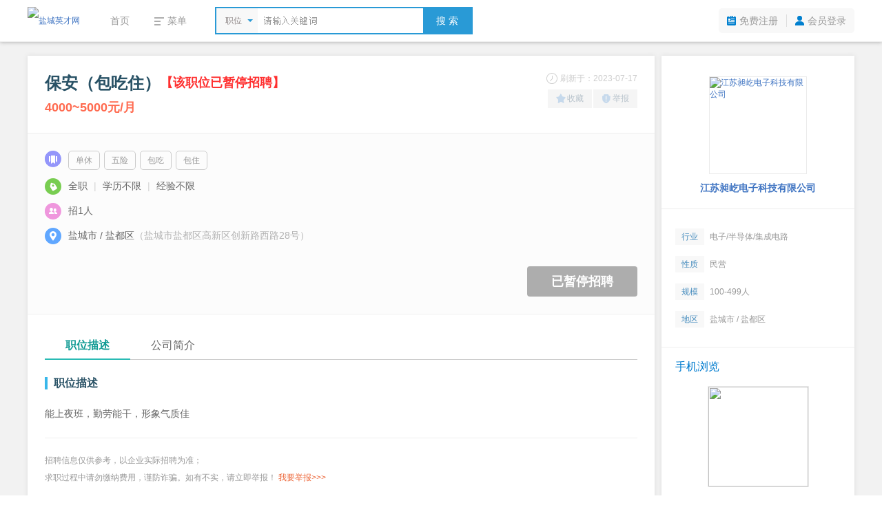

--- FILE ---
content_type: text/html; charset=utf-8
request_url: https://www.ycjob.com/jobs/19671.htm
body_size: 6636
content:
<!DOCTYPE html PUBLIC "-//W3C//DTD XHTML 1.0 Transitional//EN" "http://www.w3.org/TR/xhtml1/DTD/xhtml1-transitional.dtd">
<html xmlns="http://www.w3.org/1999/xhtml">
<head>
<meta http-equiv="Content-Type" content="text/html; charset=utf-8" />
<title>保安（包吃住） - 江苏昶屹电子科技有限公司 - 盐城英才网</title>
<meta name="keywords" content="保安（包吃住）,江苏昶屹电子科技有限公司" />
<meta name="description" content="江苏昶屹电子科技有限公司招聘保安（包吃住）" />
<link rel="stylesheet" type="text/css" href="//res.yccnc.com/templates/default/css/common.css?2024080801" />
<link rel="stylesheet" type="text/css" href="//res.yccnc.com/templates/tpl_company/default/style.css" />
<script type="text/javascript" src="//res.yccnc.com/templates/default/js/jquery.min.js"></script>
<script type="text/javascript" src="//res.yccnc.com/templates/default/js/layer/layer.js"></script>
</head>
<body>
<div class="header">
	<div class="sub-head-wrap clearfix">
		<div class="head_left">
			<a class="logo" href="/"><img src="https://gaopeng-1251356282.cos.ap-shanghai.myqcloud.com/data/ycjob/images/logo_s.png" alt="盐城英才网" border="0" align="absmiddle" /></a>
			<div class="menu_wrap">
				<ul class="clearfix">
					<li><a href="/">首页</a></li>
					<li>
						<div class="dt"><i class="ic_menu"></i><span>菜单</span></div>
						<div class="dd">
																														<a href="/jobs/" target="_self">招聘信息</a>												<a href="/resume/" target="_self">求职简历</a>												<a href="/company/" target="_self">企业列表</a>												<a href="/notice/" target="_self">公招信息</a>												<a href="/jobs/jobs-map.php" target="_self">地图找工作</a>												<a href="/hrtools/" target="_self">HR工具箱</a>												<a href="/app/" target="_blank">APP下载</a>												</div>
					</li>
				</ul>
			</div>
			<div class="search_wrap">
				<form id="search_form" method="get" action="/jobs/">
					<div class="selecter">
						<div class="label">
							<i class="search-icon"></i>
							<label>职位</label>
						</div>
						<div class="search-type-drop">
						<a href="javascript:;" data-v="1" style="display:none">职位</a>
						<a href="javascript:;" data-v="2">公司</a>
						</div>
					</div>
					<input type="hidden" id="keytype" name="keytype" value="1" />
					<div class="searchInput">
						<input class="active" id="key" name="key" type="text" autocomplete="off" />
					</div>
					<button>搜 索</button>
				</form>
			</div>
		</div>
		<div class="head-user">
			<ul>
								<li class="reg"><a href="/user/reg.php">免费注册</a></li>
				<li class="spacer"></li>
				<li class="login"><a href="/user/login.php">会员登录</a></li>
							</ul>
		</div>
	</div>
</div>
<script type="text/javascript">
$(document).ready(function()
{
	// 展开搜索类型
	$('.menu_wrap li').hover(function(){
		$(this).addClass('hover');
		$(this).find('.dd').show();
	}, function(){
		$(this).removeClass('hover');
		$(this).find('.dd').hide();
	});
	// 展开搜索类型
	$('.selecter').hover(function(){
		$(this).find('.search-type-drop').show();
	}, function(){
		$(this).find('.search-type-drop').hide();
	});
	// 选择搜索类型
	$(".search-type-drop").find("a").click(function() {
		var e = $(this);
		e.siblings().show(),
		$("#keytype").val(e.attr("data-v")),
		$(".selecter label").html(e.html()),
		e.hide(),
		$(".search-type-drop").hide()
	});
	// 搜索框
	$("#key").each(function(){
		if($(this).val() != "") $(this).removeClass("active");
	}).bind({
		keydown:function(){$(this).removeClass("active")},
		blur:function(){
			if($(this).val() == ""){
				$(this).addClass("active")
			}
		}
	});
});
</script><div class="container">
		<div class="job_main clearfix">
		<div class="main_left">
			<div class="job_box box-shadow">
				<div class="job_header clearfix">
					<div class="job_header_left">
						<div class="job_name">
							<h1>保安（包吃住）</h1>
														<span class="expired">【该职位已暂停招聘】</span>
													</div>
						<div class="job_wage">
							4000~5000元/月
						</div>
					</div>
					<div class="job_header_right">
						<em class="job_date"><i class="icon_company ic_time"></i>刷新于：2023-07-17</em>
						<div class="job_tool">
							<a href="javascript:;" class="add_favorite"><i class="icon_company ic_fav"></i>收藏</a><a href="javascript:;" class="report"><i class="icon_company ic_report"></i>举报</a>
						</div>
					</div>
				</div>
				<div class="job_info">
										<div class="tags"><i class="icon_company ic-tag"></i>
						<div class="tagslist">
												<span>单休</span>
												<span>五险</span>
												<span>包吃</span>
												<span>包住</span>
												</div>
					</div>
										<p><i class="icon_company ic-require"></i><span>全职 <i>|</i> 学历不限 <i>|</i> 经验不限</span></p>
					<p><i class="icon_company ic-amount"></i><span>招1人</span></p>
					<p><i class="icon_company ic-add"></i><span>盐城市 / 盐都区</span><span class="gary">（盐城市盐都区高新区创新路西路28号）</span></p>
										<a class="btn_job_disabled" href="javascript:;">已暂停招聘</a>
									</div>
				<div class="job_content">
					<ul class="jobTabs">
						<li class="cut"><a href="javascript:;" class="index-1">职位描述</a></li>
						<li class=""><a href="javascript:;" class="index-2">公司简介</a></li>
					</ul>
					<div class="job_detail">
						<h3>职位描述</h3>
						<div class="text_content">能上夜班，勤劳能干，形象气质佳</div>
						<div class="content_tips">
							招聘信息仅供参考，以企业实际招聘为准；<br>求职过程中请勿缴纳费用，谨防诈骗。如有不实，请立即举报！
							<a href="javascript:;" class="report">我要举报&gt;&gt;&gt;</a>
						</div>
					</div>
					<div class="conpany_detail">
						<h3>公司简介</h3>
						<div class="text_content">一般项目：技术服务、技术开发、技术咨询、技术交流、技术转让、技术推广；工程和技术研究和试验发展；计算机软硬件及外围设备制造；金属制品销售；五金产品制造；移动终端设备制造；通用零部件制造；电子产品销售；化工产品销售（不含许可类化工产品）；货物进出口；技术进出口；进出口代理；数控机床制造；数控机床销售；电子元器件与机电组件设备制造；智能机器人的研发；工业机器人制造；工业机器人销售；塑料制品制造；塑料制品销售；汽车零部件及配件制造；其他电子器件制造</div>
					</div>
				</div>
			</div>
												<div class="map box-shadow">
				<h3 class="blue">公司地址</h3>
				<div class="map_content">
					<div class="map_address">盐城市盐都区高新区创新路西路28号</div>
					<!--
					<div class="map_holder">
						<div class="mapbox" id="map"></div>
						<div class="mapbar"><a href="javascript:;"><i class="icon_company"></i>查看完整地图</a></div>
					</div>
					-->
				</div>
			</div>
			<script type="text/javascript">
			$(document).ready(function() {
				/*
				// 异步加载百度地图
				$.getScript("//api.map.baidu.com/api?v=2.0&ak=7Y3IUEIccozG40OAQypLscIB&callback=initmap");
				$(".mapbar a").click(function() {
					layer.open({
					  type: 1,
					  title: '查看地图',
					  shadeClose: true,
					  area: ['980px'],
					  content: "<div id='map_dialog' style='width:100%;height:560px;'></div>"
					});
					dialogmap()
				})
				$(".map_travel a:first").click(function() {
					$(".mapbar a").click();
				})
				
				var map_x = '120.069276811916',
					map_y = '33.307739766463676',
					map_zoom = '15',
					companyname = '江苏昶屹电子科技有限公司',
					address = '盐城市盐都区高新区创新路西路28号';
				initmap = function () {
					var map = new BMap.Map("map",{enableMapClick:false});
					var point = new BMap.Point(map_x, map_y);
					map.centerAndZoom(point, map_zoom);
					map.addControl(new BMap.NavigationControl({anchor: BMAP_ANCHOR_TOP_LEFT, type: BMAP_NAVIGATION_CONTROL_ZOOM}));
					map.addOverlay(new BMap.Marker(point));
				}
				function dialogmap() {
					var map_dialog = new BMap.Map("map_dialog", {enableMapClick:false, minZoom:12});
					var point = new BMap.Point(map_x, map_y);
					map_dialog.enableScrollWheelZoom();
					map_dialog.enableKeyboard();
					map_dialog.addControl(new BMap.NavigationControl());
					map_dialog.centerAndZoom(point, map_zoom);
					var marker = new BMap.Marker(point);
					marker.addEventListener("click", function(e){
						map_dialog.openInfoWindow(createInfoWindow(),point);
					})
					map_dialog.addOverlay(marker);
					map_dialog.openInfoWindow(createInfoWindow(),point);
				}
				function createInfoWindow() {
					var html="";
						html +='<div class="map_windows">'+companyname+'<br>';
						html +='地址：'+address+'<br>';
						html +='<p class="serch-text"><a href="http://api.map.baidu.com/marker?location='+map_y+','+map_x+'&title='+companyname+'&content='+address+'&output=html&src=ycgaopeng" target="_blank">公交/驾车去这里</a>';
						html +='</div>';
					var iw = new BMap.InfoWindow(html);
					return iw;
				}
				*/
			});
			</script>
									  									<div class="like_jobs box-shadow">
				<h3 class="blue">相似职位</h3>
				<ul class="jobs_box clearfix">
										<li>
					<a href="/jobs/32892.htm" target="_blank" title="保安（大龄工）">
					<h6><small class="grey">2026-01-24</small>保安（大龄工...</h6>
					<div class="ellipsis"><span class="red">2400元/次（月结）</span>&nbsp;/&nbsp;学历不限&nbsp;/&nbsp;经验不限</div>
					</a>
					</li>
										<li>
					<a href="/jobs/30831.htm" target="_blank" title="保安（五险+包吃住）">
					<h6><small class="grey">2026-01-24</small>保安（五险+...</h6>
					<div class="ellipsis"><span class="red">3000~4000元/月</span>&nbsp;/&nbsp;初中&nbsp;/&nbsp;经验不限</div>
					</a>
					</li>
										<li>
					<a href="/jobs/32362.htm" target="_blank" title="保安">
					<h6><small class="grey">2026-01-22</small>保安</h6>
					<div class="ellipsis"><span class="red">3000~5000元/月</span>&nbsp;/&nbsp;学历不限&nbsp;/&nbsp;经验不限</div>
					</a>
					</li>
										<li>
					<a href="/jobs/32361.htm" target="_blank" title="保安队长（五险一金）">
					<h6><small class="grey">2026-01-22</small>保安队长（五...</h6>
					<div class="ellipsis"><span class="red">4000~7000元/月</span>&nbsp;/&nbsp;学历不限&nbsp;/&nbsp;经验不限</div>
					</a>
					</li>
										<li>
					<a href="/jobs/32408.htm" target="_blank" title="秩序维护员（小区门卫保安+大龄工）">
					<h6><small class="grey">2026-01-20</small>秩序维护员（...</h6>
					<div class="ellipsis"><span class="red">2600~2600元/月</span>&nbsp;/&nbsp;初中&nbsp;/&nbsp;经验1-3年</div>
					</a>
					</li>
									</ul>
			</div>
					</div>
		<div class="main_right">
			<div class="box-shadow">
				<div class="company_logo">
					<a class="logo" href="/company/6250.htm" title="江苏昶屹电子科技有限公司"><img src="https://gaopeng-1251356282.cos.ap-shanghai.myqcloud.com/data/ycjob/logo/no_logo.png" title="江苏昶屹电子科技有限公司" width="140" height="140" /></a>
										<div class="company_name">
						<a href="/company/6250.htm">江苏昶屹电子科技有限公司</a>
					</div>
									</div>
				<ul class="company_info">
					<li><span class="ic_trade">行业</span>电子/半导体/集成电路</li>
					<li><span class="ic_nature">性质</span>民营</li>
					<li><span class="ic_scale">规模</span>100-499人</li>
					<li><span class="ic_district">地区</span>盐城市 / 盐都区</li>
				</ul>
				<div class="share">
					<h3 class="blue">手机浏览</h3>
					<div class="weixin_qr"><img src="/plus/url_qrcode.php?url=https://www.ycjob.com/touch/jobs-show.php?id=19671" width="145" height="145" /></div>
				</div>
			</div>
			<div class="box-shadow" style="margin-top:10px"><a href="/m/" target="_blank"><img src="https://gaopeng-1251356282.cos.ap-shanghai.myqcloud.com/data/ycjob/images/job_m.gif" width="100%"></a></div>
		</div>
	</div>
	</div>
<script type="text/javascript">
$(document).ready(function(){
	var id="19671";
	var jobs_uid = "33145";
	var company_id="6250";
	$.get("/plus/ajax_click.php", {"id":id,"act":"jobs_click"});

	// 单个投递简历
	$(".btn_apply_job").on("click", function() {
		var url = "/user/user_apply_jobs.php?id="+id+"&act=app&create=1";
		urlDialog("投递简历", url, '540px');
	});
	// 单个添加收藏
	$(".add_favorite").on("click", function() {
		var url = "/user/user_favorites_job.php?id="+id+"&act=add";
		urlDialog("加入收藏", url);
	});
	// 举报信息
	$(".report").on("click", function() {
		var url = "/user/user_report_job.php?id="+id+"&act=report";
		urlDialog("举报信息", url);
	});
	// 登录扫码查看联系方式
	$("#showtel").on("click", function(){
				var template = [
				'<div class="showtel clearfix">',
					'<div class="step1"><div class="num">1</div><div class="txt">打开微信<br />扫一扫下方二维码</div><div class="clear"></div><img id="qr-img" src="//res.yccnc.com/templates/default/images/wx_loading.gif" /></div>',
					'<div class="step2"><div class="num">2</div><div class="txt">点击"<strong>关注公众号</strong>"<br />联系方式将发送到您的微信</div><div class="clear"></div><img src="https://gaopeng-1251356282.cos.ap-shanghai.myqcloud.com/data/ycjob/images/m/wechat-banner.jpg" /></div>',
				'</div>'
			].join('');
		layer.open({
			type: 1,
			area: '700px',
			title: '查看联系方式',
			content: template,
			success: function(){
				var timestamp = Date.parse(new Date());
				$.getJSON('/plus/ajax_weixin.php?act=get_wx_qrcode_tel&id=19671&t=' + timestamp, function(data) {
					if (data.State == 1) {
						$('#qr-img').attr('src', data.Value.img);
					}
				})
			}
		});
			});
	// 显示联系方式
	$("#viewtel").on("click", function(){
		$.ajax({
			url: '/user/user_jobs_contact.php',
			dataType: 'json',
			data: {act: 'show', id: id, jobs_uid: jobs_uid},
			beforeSend:function(data){
				layer.msg('加载中...', {icon:16, shade:0.01});
			},
			success: function (data) {
				layer.closeAll();
				if(data.State == 1){
					var template = [
							'<ul class="viewtel clearfix" style="line-height:2em;padding:20px;font-size:14px">',
								'<li>联 系 人：'+data.Value.contact+'</li>',
								'<li>联系电话：'+data.Value.telephone+'</li>',
								'<li>联系地址：'+data.Value.address+'</li>',
							'</ul>'
						].join('');
					layer.open({
						type: 1,
						area: '500px',
						title: '查看联系方式',
						content: template,
					});
				}else{
					layer.msg(data.Msg);
				}
			},
			error:function(data){
				layer.closeAll();
				layer.msg('系统出错,请联系网站客服');
			}
		});
	});
	// 公司简介标签切换
	$(".jobTabs li a").on("click", function(){
		if ($(this).parent().hasClass('cut')) {
			return false;
		} else {
			$(this).parent().addClass('cut').siblings().removeClass('cut');
			if ($(this).attr('class') == 'index-1') {
				$('.job_detail').show();
				$('.conpany_detail').hide();
			} else {
				$('.job_detail').hide();
				$('.conpany_detail').show();
			}
		}
	});
	
	});

	// AJAX URL
	function urlDialog(title, url, width){
		width = width||'500px';
		$.ajax({
			url: url,
			type: 'GET',
			success: function (data) {
				layer.closeAll();
				if (data === 'login') {
					loginDialog();
				} else {
					layer.open({
						type: 1,
						title: title,
						area: width,
						content: '<div style="padding:20px;color:#333">'+data+'</div>'
					});
				}
			},
			beforeSend:function(data){
				layer.msg('加载中...', {icon: 16, shade: 0.01});
			},
			error:function(data){
				layer.closeAll();
				layer.msg('系统错误');
			}
		});
	}
    // 用户登录
    function loginDialog(){
        var url = window.location.href;
        $.get("/user/login.php?act=ajax_login&url="+url+"&t="+new Date().getTime(), {}, function(str){
            layer.open({
                type: 1,
                title: false,
                area: '400px',
                content: '<div>'+str+'</div>'
            });
        });
    }

</script>
<div class="footer">
	<div class="foot">
		<div class="foot_nav"><a href="/explain/2.htm" target="_blank">关于我们</a>|<a href="/explain/3.htm" target="_blank">收费标准</a>|<a href="/explain/6.htm" target="_blank">资质荣誉</a>|<a href="/explain/4.htm" target="_blank">如何注册</a>|<a href="/explain/1.htm" target="_blank">法律声明</a>|<a href="/explain/5.htm" target="_blank">联系我们</a></div>
		<div class="copyright">
			<p>招聘单位无权收取任何费用,请求职人员加强自我保护意识,按劳动法规保护自身权益,警惕虚假招聘,避免上当受骗!</p>
			<p>&copy;2026&nbsp;<a href="https://www.ycjob.com" target="_blank">盐城英才网</a>&nbsp;&nbsp;<a href="http://beian.miit.gov.cn" target="_blank">苏ICP备12017166号-14</a>&nbsp;&nbsp;|&nbsp;&nbsp;增值电信业务经营许可证：苏B2-20130182&nbsp;&nbsp;|&nbsp;&nbsp;人力资源服务许可证号：(苏)人服证字(2019)第0941001013号</p>
			<p>江苏高朋人力资源有限公司&nbsp;&nbsp;旗下网站</p>
		</div>
	</div>
</div>
<div style="display:none;visibility:hidden;"><script>
var _hmt = _hmt || [];
(function() {
  var hm = document.createElement("script");
  hm.src = "//hm.baidu.com/hm.js?8ea0c0a1844d899f56ffbf4755723f5f";
  var s = document.getElementsByTagName("script")[0]; 
  s.parentNode.insertBefore(hm, s);
})();
</script></div></body>
</html>